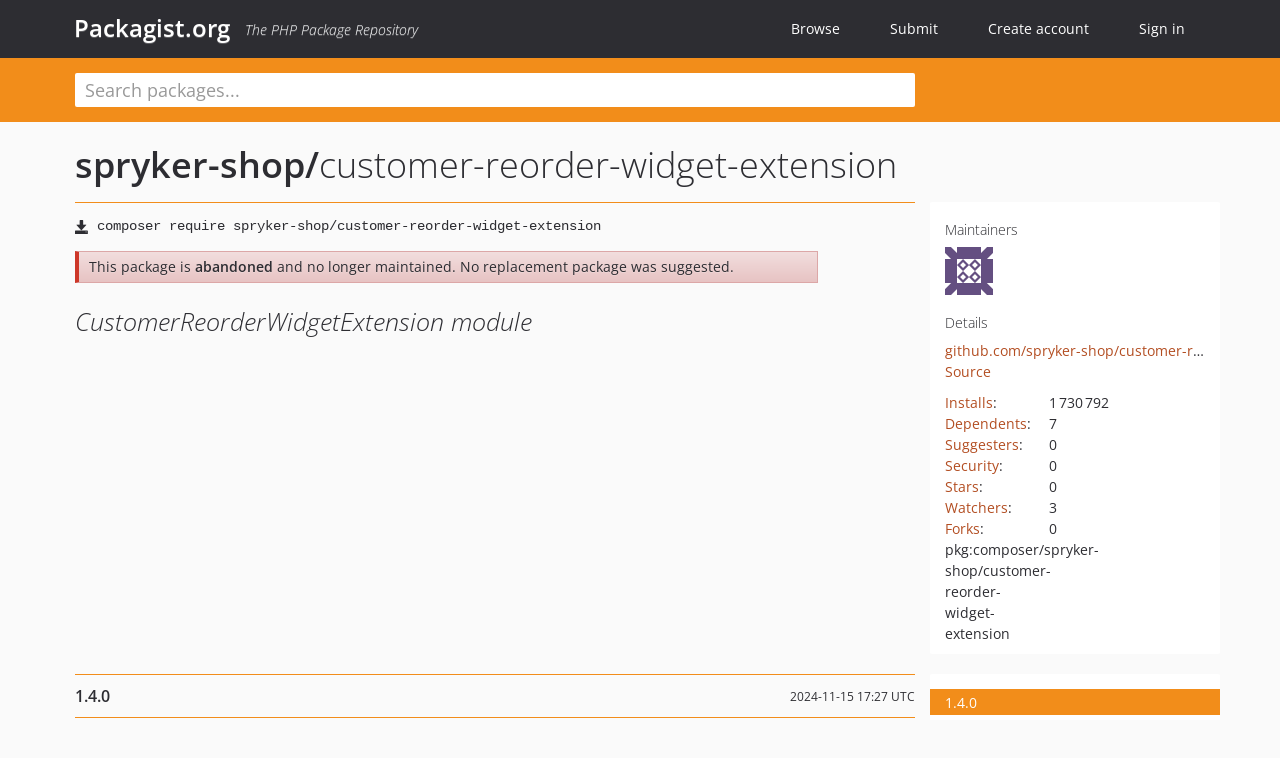

--- FILE ---
content_type: text/html; charset=UTF-8
request_url: https://packagist.org/packages/spryker-shop/customer-reorder-widget-extension
body_size: 4810
content:
<!DOCTYPE html>
<html>
    <head>
        <meta charset="UTF-8" />

        <title>spryker-shop/customer-reorder-widget-extension - Packagist.org</title>
        <meta name="description" content="CustomerReorderWidgetExtension module" />
        <meta name="author" content="Jordi Boggiano" />
            <link rel="canonical" href="https://packagist.org/packages/spryker-shop/customer-reorder-widget-extension" />

        <meta name="viewport" content="width=device-width, initial-scale=1.0" />

        <link rel="shortcut icon" href="/favicon.ico?v=1767529556" />

        <link rel="stylesheet" href="/build/app.css?v=1767529556" />
        
            <link rel="alternate" type="application/rss+xml" title="New Releases - spryker-shop/customer-reorder-widget-extension" href="https://packagist.org/feeds/package.spryker-shop/customer-reorder-widget-extension.rss" />
    <link rel="alternate" type="application/rss+xml" title="New Releases - spryker-shop" href="https://packagist.org/feeds/vendor.spryker-shop.rss" />
            <link rel="alternate" type="application/rss+xml" title="Newly Submitted Packages - Packagist.org" href="https://packagist.org/feeds/packages.rss" />
        <link rel="alternate" type="application/rss+xml" title="New Releases - Packagist.org" href="https://packagist.org/feeds/releases.rss" />
        

        <link rel="search" type="application/opensearchdescription+xml" href="/search.osd?v=1767529556" title="Packagist.org" />

        <script nonce="QNiyEDYvxiRiSuwaMWQ1lw==">
            var onloadRecaptchaCallback = function() {
                document.querySelectorAll('.recaptcha-protected').forEach((el) => {
                    el.closest('form').querySelectorAll('button, input[type="submit"]').forEach((submit) => {
                        grecaptcha.render(submit, {
                            'sitekey' : '6LfKiPoUAAAAAGlKWkhEEx7X8muIVYy6oA0GNdX0',
                            'callback' : function (token) {
                                submit.form.submit();
                            }
                        });
                    })
                });
            };
        </script>
        
            <link rel="stylesheet" href="/css/github/markdown.css?v=1767529556">
        </head>
    <body>
    <section class="wrap">
        <header class="navbar-wrapper navbar-fixed-top">
                        <nav class="container">
                <div class="navbar" role="navigation">
                    <div class="navbar-header">
                        <button type="button" class="navbar-toggle" data-toggle="collapse" data-target=".navbar-collapse">
                            <span class="sr-only">Toggle navigation</span>
                            <span class="icon-bar"></span>
                            <span class="icon-bar"></span>
                            <span class="icon-bar"></span>
                        </button>
                        <h1 class="navbar-brand"><a href="/">Packagist.org</a> <em class="hidden-sm hidden-xs">The PHP Package Repository</em></h1>
                    </div>

                    <div class="collapse navbar-collapse">
                        <ul class="nav navbar-nav">
                            <li>
                                <a href="/explore/">Browse</a>
                            </li>
                            <li>
                                <a href="/packages/submit">Submit</a>
                            </li>                            <li>
                                <a href="/register/">Create account</a>
                            </li>
                            <li class="nav-user">
                                <section class="nav-user-signin">
                                    <a href="/login/">Sign in</a>

                                    <section class="signin-box">
                                        <form action="/login/" method="POST" id="nav_login">
                                            <div class="input-group">
                                                <input class="form-control" type="text" id="_username" name="_username" placeholder="Username / Email">
                                                <span class="input-group-addon"><span class="icon-user"></span></span>
                                            </div>
                                            <div class="input-group">
                                                <input class="form-control" type="password" id="_password" name="_password" placeholder="Password">
                                                <span class="input-group-addon"><span class="icon-lock"></span></span>
                                            </div>

                                            <div class="checkbox">
                                                <label for="_remember_me">
                                                    <input type="checkbox" id="_remember_me" name="_remember_me" value="on" checked="checked" /> Remember me
                                                </label>
                                            </div>
                                            <div class="signin-box-buttons">
                                                <a href="/login/github" class="pull-right btn btn-primary btn-github"><span class="icon-github"></span>Use Github</a>
                                                <button type="submit" class="btn btn-success" id="_submit_mini" name="_submit">Log in</button>
                                            </div>
                                        </form>

                                        <div class="signin-box-register">
                                            <a href="/register/">No account yet? Create one now!</a>
                                        </div>
                                    </section>
                                </section>
                            </li>                        </ul>
                    </div>
                </div>
            </nav>
        </header>

        <section class="wrapper wrapper-search">
    <div class="container ">
        <form name="search_query" method="get" action="/search/" id="search-form" autocomplete="off">
            <div class="sortable row">
                <div class="col-xs-12 js-search-field-wrapper col-md-9">
                                                            <input type="search" id="search_query_query" name="query" required="required" autocomplete="off" placeholder="Search packages..." tabindex="1" class=" form-control" value="" />
                </div>
            </div>
        </form>    </div>
</section>


                
        
        <section class="wrapper">
            <section class="container content" role="main">
                                    <div id="search-container" class="hidden">
                        <div class="row">
                            <div class="search-list col-md-9"></div>

                            <div class="search-facets col-md-3">
                                <div class="search-facets-active-filters"></div>
                                <div class="search-facets-type"></div>
                                <div class="search-facets-tags"></div>
                            </div>
                        </div>

                        <div class="row">
                            <div class="col-md-9">
                                <div id="powered-by">
                                    Search by <a href="https://www.algolia.com/"><img src="/img/algolia-logo-light.svg?v=1767529556"></a>
                                </div>
                                <div id="pagination-container">
                                    <div class="pagination"></div>
                                </div>
                            </div>
                        </div>
                    </div>
                
                    <div class="row" id="view-package-page">
        <div class="col-xs-12 package">
            <div class="package-header">

                <div class="row">
                    <div class="col-md-9">
                        <h2 class="title">
                                                        <a href="/packages/spryker-shop/">spryker-shop<span class="hidden"> </span>/</a><span class="hidden"> </span>customer-reorder-widget-extension
                        </h2>
                    </div>
                </div>
            </div>

            <div class="row">
                <div class="col-md-8">
                    <p class="requireme"><i class="glyphicon glyphicon-save"></i> <input type="text" readonly="readonly" value="composer require spryker-shop/customer-reorder-widget-extension" /></p>

                    
                                            <div class="alert alert-danger">
                            This package is <strong>abandoned</strong> and no longer maintained.
                                                            No replacement package was suggested.
                                                                                    </div>
                                        
                    
                    <p class="description">CustomerReorderWidgetExtension module</p>

                                                        </div>

                <div class="col-md-offset-1 col-md-3">
                    <div class="row package-aside">
                        <div class="details col-xs-12 col-sm-6 col-md-12">
                            <h5>Maintainers</h5>
                            <p class="maintainers">
                                <a href="/users/spryker-bot/"><img width="48" height="48" title="spryker-bot" src="https://www.gravatar.com/avatar/27da76f4e6bab2601e8c9740461a9ef72535a6c10c000fce5cdcc5cd4db17b72?s=48&amp;d=identicon" srcset="https://www.gravatar.com/avatar/27da76f4e6bab2601e8c9740461a9ef72535a6c10c000fce5cdcc5cd4db17b72?s=96&amp;d=identicon 2x"></a>
                                                            </p>

                            
                            <h5>Details</h5>
                                                        <p class="canonical">
                                <a href="https://github.com/spryker-shop/customer-reorder-widget-extension" title="Canonical Repository URL">github.com/spryker-shop/customer-reorder-widget-extension</a>
                            </p>

                                                                                        <p><a rel="nofollow noopener external noindex ugc" href="https://github.com/spryker-shop/customer-reorder-widget-extension/tree/master">Source</a></p>
                                                                                                                                                                                                                                                        </div>

                        
                        <div class="facts col-xs-12 col-sm-6 col-md-12">
                            <p>
                                <span>
                                    <a href="/packages/spryker-shop/customer-reorder-widget-extension/stats" rel="nofollow">Installs</a>:
                                </span>
                                1&#8201;730&#8201;792                            </p>
                                                            <p>
                                    <span>
                                        <a href="/packages/spryker-shop/customer-reorder-widget-extension/dependents?order_by=downloads" rel="nofollow">Dependents</a>:
                                    </span>
                                    7
                                </p>
                                                                                        <p>
                                    <span>
                                        <a href="/packages/spryker-shop/customer-reorder-widget-extension/suggesters" rel="nofollow">Suggesters</a>:
                                    </span>
                                    0
                                </p>
                                                                                        <p>
                                    <span>
                                        <a href="/packages/spryker-shop/customer-reorder-widget-extension/advisories" rel="nofollow">Security</a>:
                                    </span>
                                    0
                                </p>
                                                                                        <p>
                                    <span>
                                        <a href="https://github.com/spryker-shop/customer-reorder-widget-extension/stargazers">Stars</a>:
                                    </span>
                                    0
                                </p>
                                                                                        <p>
                                    <span>
                                        <a href="https://github.com/spryker-shop/customer-reorder-widget-extension/watchers">Watchers</a>:
                                    </span> 3
                                </p>
                                                                                        <p>
                                    <span>
                                        <a href="https://github.com/spryker-shop/customer-reorder-widget-extension/forks">Forks</a>:
                                    </span>
                                    0
                                </p>
                                                                                                                                                                        <p><span title="PURL / Package-URL">pkg:composer/spryker-shop/customer-reorder-widget-extension</span></p>
                        </div>
                    </div>
                </div>
            </div>

            
            
                            <div class="row versions-section">
                    <div class="version-details col-md-9">
                                                    <div class="title">
    <span class="version-number">1.4.0</span>

    <span class="release-date">2024-11-15 17:27 UTC</span>
</div>

<div class="clearfix package-links">
            <div class="row">
                            <div class="clearfix visible-sm-block"></div>                <div class="clearfix visible-md-block visible-lg-block"></div>                <div class="requires col-sm-6 col-md-4 ">
                    <p class="link-type">Requires</p>
                                            <ul><li>php: &gt;=8.2</li></ul>
                                    </div>
                                                            <div class="devRequires col-sm-6 col-md-4 ">
                    <p class="link-type">Requires (Dev)</p>
                                            <ul><li><a href="/packages/spryker/code-sniffer">spryker/code-sniffer</a>: *</li></ul>
                                    </div>
                            <div class="clearfix visible-sm-block"></div>                                <div class="suggests col-sm-6 col-md-4 ">
                    <p class="link-type">Suggests</p>
                                            <ul><li><a href="/packages/spryker/symfony">spryker/symfony</a>: If you want to plugins with symfony components.</li></ul>
                                    </div>
                                            <div class="clearfix visible-md-block visible-lg-block"></div>                <div class="provides col-sm-6 col-md-4 hidden-xs">
                    <p class="link-type">Provides</p>
                                            <p class="no-links">None</p>
                                    </div>
                            <div class="clearfix visible-sm-block"></div>                                <div class="conflicts col-sm-6 col-md-4 hidden-xs">
                    <p class="link-type">Conflicts</p>
                                            <p class="no-links">None</p>
                                    </div>
                                                            <div class="replaces col-sm-6 col-md-4 hidden-xs">
                    <p class="link-type">Replaces</p>
                                            <p class="no-links">None</p>
                                    </div>
                    </div>
    </div>

<div class="metadata">
    <p class="license"><i class="glyphicon glyphicon-copyright-mark" title="License"></i> proprietary <span class="source-reference"><i class="glyphicon glyphicon-bookmark" title="Source Reference"></i> 7bb317c242b70a4d51c3b77a66b8ddbcad669a3a</span></p>

    
    </div>

                                            </div>
                    <div class="col-md-3 no-padding">
                        <div class="package-aside versions-wrapper">
    <ul class="versions">
                                <li class="details-toggler version open" data-version-id="1.4.0" data-load-more="/versions/8597599.json">
                <a rel="nofollow noindex" href="#1.4.0" class="version-number">1.4.0</a>

                
                            </li>
                                <li class="details-toggler version" data-version-id="1.3.0" data-load-more="/versions/6357249.json">
                <a rel="nofollow noindex" href="#1.3.0" class="version-number">1.3.0</a>

                
                            </li>
                                <li class="details-toggler version" data-version-id="1.2.0" data-load-more="/versions/6314374.json">
                <a rel="nofollow noindex" href="#1.2.0" class="version-number">1.2.0</a>

                
                            </li>
                                <li class="details-toggler version" data-version-id="1.1.0" data-load-more="/versions/5073842.json">
                <a rel="nofollow noindex" href="#1.1.0" class="version-number">1.1.0</a>

                
                            </li>
                                <li class="details-toggler version" data-version-id="dev-master" data-load-more="/versions/3971532.json">
                <a rel="nofollow noindex" href="#dev-master" class="version-number">dev-master                        / 1.0.x-dev
                    </a>

                
                            </li>
                                <li class="details-toggler version" data-version-id="1.0.0" data-load-more="/versions/3428616.json">
                <a rel="nofollow noindex" href="#1.0.0" class="version-number">1.0.0</a>

                
                            </li>
                                <li class="details-toggler version last" data-version-id="dev-beta/app-store-demo" data-load-more="/versions/5345240.json">
                <a rel="nofollow noindex" href="#dev-beta/app-store-demo" class="version-number">dev-beta/app-store-demo</a>

                
                            </li>
            </ul>
    <div class="hidden versions-expander">
        <i class="glyphicon glyphicon-chevron-down"></i>
    </div>
</div>

    <div class="last-update">
                    <p class="auto-update-success">This package is auto-updated.</p>
                <p>Last update: 2026-01-18 03:11:41 UTC </p>
            </div>
                    </div>
                </div>
            
                            <hr class="clearfix">
                <div class="readme markdown-body">
                    <h1>README</h1>
                    <a id="user-content-customerreorderwidgetextension-module" class="anchor" href="#user-content-customerreorderwidgetextension-module" rel="nofollow noindex noopener external ugc"></a>
<p><a href="https://packagist.org/packages/spryker-shop/customer-reorder-widget-extension" rel="nofollow noindex noopener external ugc"><img src="https://camo.githubusercontent.com/dae33cd40ee8847fcd71785c5b8cd0ef7b9285ad3174d9b66a8919f32353aebb/68747470733a2f2f706f7365722e707567782e6f72672f737072796b65722d73686f702f637573746f6d65722d72656f726465722d7769646765742d657874656e73696f6e2f762f737461626c652e737667" alt="Latest Stable Version" /></a>
<a href="https://php.net/" rel="nofollow noindex noopener external ugc"><img src="https://camo.githubusercontent.com/9c50dc780fa576f5c39b4feff00c05345c1471be0808881a09e750b91220dc54/68747470733a2f2f696d672e736869656c64732e696f2f62616467652f7068702d253345253344253230382e332d3838393242462e737667" alt="Minimum PHP Version" /></a></p>
<p>The module provides plugin interfaces for extending CustomerReorderWidget module functionality.</p>
<p><strong>DEPRECATED - This module is not continued at this point.</strong></p>
<h2 class="heading-element">Installation</h2><a id="user-content-installation" class="anchor" href="#user-content-installation" rel="nofollow noindex noopener external ugc"></a>
<pre class="notranslate"><code>composer require spryker-shop/customer-reorder-widget-extension
</code></pre>
<h2 class="heading-element">Documentation</h2><a id="user-content-documentation" class="anchor" href="#user-content-documentation" rel="nofollow noindex noopener external ugc"></a>
<p><a href="https://docs.spryker.com" rel="nofollow noindex noopener external ugc">Spryker Documentation</a></p>

                </div>
                    </div>
    </div>
            </section>
        </section>
    </section>

        <footer class="wrapper-footer">
            <nav class="container">
                <div class="row">
                    <ul class="social col-xs-7 col-sm-4 col-md-2 pull-right">
                        <li><a href="http://github.com/composer/packagist" title="GitHub"><span class="icon-github"></span></a></li>
                        <li><a href="https://x.com/packagist" title="Follow @packagist"><span class="icon-twitter"></span></a></li>
                        <li><a href="mailto:contact@packagist.org" title="Contact"><span class="icon-mail"></span></a></li>
                    </ul>

                    <ul class="col-xs-4 col-sm-4 col-md-2">
                        <li><a href="/about">About Packagist.org</a></li>
                        <li><a href="/feeds/" rel="nofollow">Atom/RSS Feeds</a></li>
                    </ul>

                    <div class="clearfix visible-xs-block"></div>

                    <ul class="col-xs-3 col-sm-4 col-md-2">
                        <li><a href="/statistics" rel="nofollow">Statistics</a></li>
                        <li><a href="/explore/">Browse Packages</a></li>
                    </ul>

                    <div class="clearfix visible-xs-block visible-sm-block"></div>

                    <ul class="col-xs-3 col-sm-4 col-md-2">
                        <li><a href="/apidoc">API</a></li>
                        <li><a href="/mirrors">Mirrors</a></li>
                    </ul>

                    <div class="clearfix visible-xs-block"></div>

                    <ul class="col-xs-3 col-sm-4 col-md-2">
                        <li><a href="https://status.packagist.org/">Status</a></li>
                        <li><a href="https://p.datadoghq.com/sb/x98w56x71erzshui-4a54c45f82bacc991e83302548934b6a">Dashboard</a></li>
                    </ul>
                </div>

                <div class="row sponsor">
                    <p class="col-xs-12 col-md-6"><a class="short" href="https://packagist.com/"><img alt="Private Packagist" src="/img/private-packagist.svg?v2?v=1767529556" /></a> provides maintenance and hosting</p>
                    <p class="col-xs-12 col-md-6"><a class="long" href="https://bunny.net/"><img alt="Bunny.net" src="/img/bunny-net.svg?v=1767529556" /></a> provides bandwidth and CDN</p>
                    <p class="col-xs-12 col-md-6"><a class="short" href="https://www.aikido.dev/"><img alt="Aikido" src="/img/aikido.svg?v=1767529556" /></a> provides malware detection</p>
                    <p class="col-xs-12 col-md-6"><a class="long" href="https://datadog.com/"><img alt="Datadog" src="/img/datadog.svg?v=1767529556" /></a> provides monitoring</p>
                    <p class="col-xs-12 text-center"><a href="/sponsor/">Sponsor Packagist.org &amp; Composer</a></p>
                </div>
            </nav>
        </footer>

        <script nonce="QNiyEDYvxiRiSuwaMWQ1lw==">
            var algoliaConfig = {"app_id":"M58222SH95","search_key":"5ae4d03c98685bd7364c2e0fd819af05","index_name":"packagist"};
                        window.process = {
                env: { DEBUG: undefined },
            };
        </script>
        
        <script nonce="QNiyEDYvxiRiSuwaMWQ1lw==" src="/build/app.js?v=1767529556"></script>

            </body>
</html>


--- FILE ---
content_type: image/svg+xml;charset=utf-8
request_url: https://camo.githubusercontent.com/9c50dc780fa576f5c39b4feff00c05345c1471be0808881a09e750b91220dc54/68747470733a2f2f696d672e736869656c64732e696f2f62616467652f7068702d253345253344253230382e332d3838393242462e737667
body_size: 792
content:
<svg xmlns="http://www.w3.org/2000/svg" width="80" height="20" role="img" aria-label="php: &gt;= 8.3"><title>php: &gt;= 8.3</title><linearGradient id="s" x2="0" y2="100%"><stop offset="0" stop-color="#bbb" stop-opacity=".1"/><stop offset="1" stop-opacity=".1"/></linearGradient><clipPath id="r"><rect width="80" height="20" rx="3" fill="#fff"/></clipPath><g clip-path="url(#r)"><rect width="31" height="20" fill="#555"/><rect x="31" width="49" height="20" fill="#8892bf"/><rect width="80" height="20" fill="url(#s)"/></g><g fill="#fff" text-anchor="middle" font-family="Verdana,Geneva,DejaVu Sans,sans-serif" text-rendering="geometricPrecision" font-size="110"><text aria-hidden="true" x="165" y="150" fill="#010101" fill-opacity=".3" transform="scale(.1)" textLength="210">php</text><text x="165" y="140" transform="scale(.1)" fill="#fff" textLength="210">php</text><text aria-hidden="true" x="545" y="150" fill="#010101" fill-opacity=".3" transform="scale(.1)" textLength="390">&gt;= 8.3</text><text x="545" y="140" transform="scale(.1)" fill="#fff" textLength="390">&gt;= 8.3</text></g></svg>